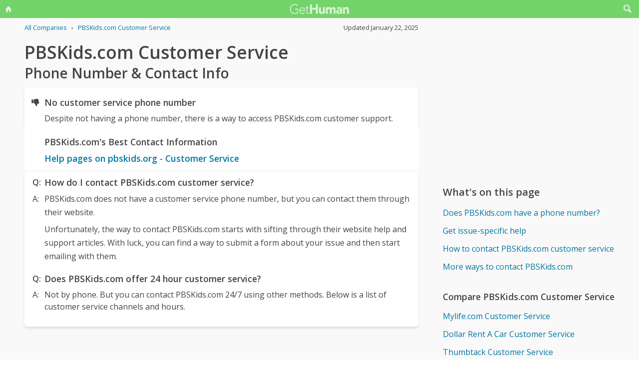

--- FILE ---
content_type: text/html; charset=utf-8
request_url: https://www.google.com/recaptcha/api2/aframe
body_size: 267
content:
<!DOCTYPE HTML><html><head><meta http-equiv="content-type" content="text/html; charset=UTF-8"></head><body><script nonce="kxCzcOvsIN_OOed2AsdHkA">/** Anti-fraud and anti-abuse applications only. See google.com/recaptcha */ try{var clients={'sodar':'https://pagead2.googlesyndication.com/pagead/sodar?'};window.addEventListener("message",function(a){try{if(a.source===window.parent){var b=JSON.parse(a.data);var c=clients[b['id']];if(c){var d=document.createElement('img');d.src=c+b['params']+'&rc='+(localStorage.getItem("rc::a")?sessionStorage.getItem("rc::b"):"");window.document.body.appendChild(d);sessionStorage.setItem("rc::e",parseInt(sessionStorage.getItem("rc::e")||0)+1);localStorage.setItem("rc::h",'1769106482645');}}}catch(b){}});window.parent.postMessage("_grecaptcha_ready", "*");}catch(b){}</script></body></html>